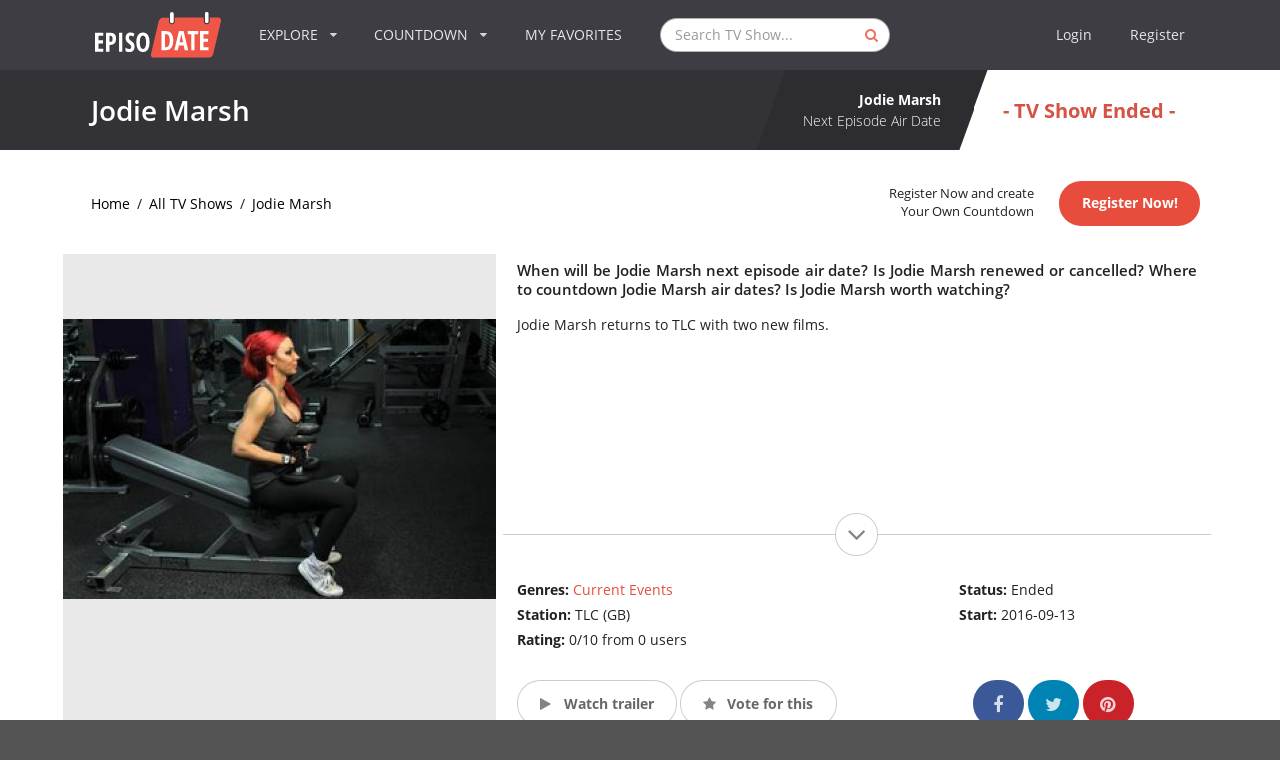

--- FILE ---
content_type: text/html; charset=utf-8
request_url: https://www.google.com/recaptcha/api2/aframe
body_size: 268
content:
<!DOCTYPE HTML><html><head><meta http-equiv="content-type" content="text/html; charset=UTF-8"></head><body><script nonce="SB5BPwd0cQXr-2Bf2TWxtw">/** Anti-fraud and anti-abuse applications only. See google.com/recaptcha */ try{var clients={'sodar':'https://pagead2.googlesyndication.com/pagead/sodar?'};window.addEventListener("message",function(a){try{if(a.source===window.parent){var b=JSON.parse(a.data);var c=clients[b['id']];if(c){var d=document.createElement('img');d.src=c+b['params']+'&rc='+(localStorage.getItem("rc::a")?sessionStorage.getItem("rc::b"):"");window.document.body.appendChild(d);sessionStorage.setItem("rc::e",parseInt(sessionStorage.getItem("rc::e")||0)+1);localStorage.setItem("rc::h",'1769108766339');}}}catch(b){}});window.parent.postMessage("_grecaptcha_ready", "*");}catch(b){}</script></body></html>

--- FILE ---
content_type: application/javascript; charset=utf-8
request_url: https://fundingchoicesmessages.google.com/f/AGSKWxVXAxttlF-O1x6Pk63s9BUZoj8Tv3U4fHkulRLGpO7irRzHQSgW6SMM2upSsD-5brYVcAMqmvg6cv5pODqM9Yxwoa_6HpP5cpR2oUmB-pLN8FzAOeBLSMJLRv1jpebfKHg6xPM3cXIyhuUnMCEv9ZpR4lmGVZeDAbM55z5XvM1T3D70lAS6WqrfG7Lx/_/noodleAdFramed./ad_tag_=eureka_/_js2/oas./gam.html?
body_size: -1288
content:
window['27b45831-5751-4737-8996-be97f4c8e440'] = true;